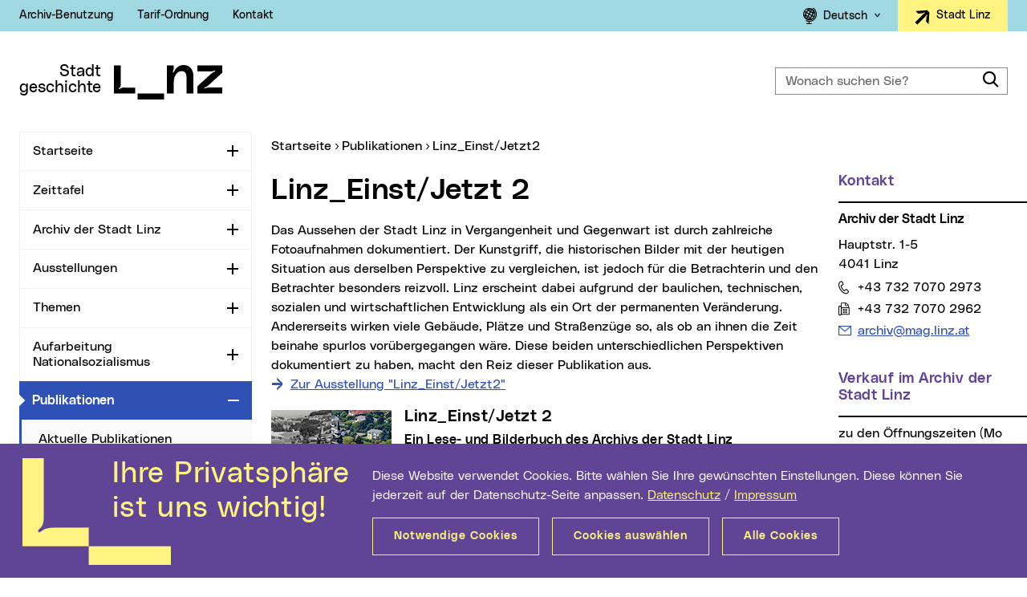

--- FILE ---
content_type: text/html; charset=UTF-8
request_url: https://stadtgeschichte.linz.at/7775.php
body_size: 12815
content:
<!DOCTYPE html>
<html class="no-js" lang="de">
<head prefix="og: http://ogp.me/ns#">
    <meta charset="utf-8" />
    <meta http-equiv="x-ua-compatible" content="IE=edge" />
    <meta name="pageid" value="7775" />
    <meta name="viewport" content="width=device-width, initial-scale=1.0, minimum-scale=1.0" />
    <meta name="robots" content="index,follow,noodp" />
    <meta name="author" content="Stadt Linz" />
    <meta name="keywords" content="" />
        <meta name="description" content="Ein Lese- und Bilderbuch des Archivs der Stadt Linz" />
    <meta name="category" content="" />
    <meta name="rating" content="0" />
        <meta property="og:locale" content="de_AT" />
    <meta property="og:title" content="Linz-einst/jetzt 2" />
    <meta property="og:type" content="website" />
    <meta property="og:url" content="https://stadtgeschichte.linz.at/7775.php" />
        <meta property="og:description" content="Ein Lese- und Bilderbuch des Archivs der Stadt Linz" />
    <meta property="og:site_name" content="Stadt Linz" />
    <meta name="twitter:card" content="summary" />
    <meta name="twitter:site" content="@StadtLinz" />
    <meta name="twitter:title" content="Linz-einst/jetzt 2" />
    <meta name="twitter:description" content="Ein Lese- und Bilderbuch des Archivs der Stadt Linz" />
        <title>Linz-einst/jetzt 2 | Stadtgeschichte Linz</title>
    <link rel="stylesheet" href="/css/compile.basemicrosite.min_2022.css" type="text/css" />
    </head>
<body>
    <div class="mainframe mx-auto">
        <div id="skip" class="container skip d-print-none">
            <div class="row">
                <div class="col">
                    <ul class="list-inline mb-0 position-absolute">
                        <li>
                            <a class="btn btn-skip text-white text-nowrap mt-2 shadow position-absolute" href="#leftnav">Zur Navigation</a>
                        </li>
                        <li>
                            <a class="btn btn-skip text-white text-nowrap mt-2 shadow position-absolute" href="#maincon-content">Zum Inhalt</a>
                        </li>
                        <li>
                            <a class="btn btn-skip text-white text-nowrap mt-2 shadow position-absolute" href="#searchText" rel="search">Zur Suche</a>
                        </li>
                    </ul>
                </div>
            </div>
        </div>
        <section class="topsection position-relative">
            <aside id="topbar" class="topbar bg-lightblue d-print-none">
    <div class="container h-100">
        <div class="row justify-content-between">
            <div class="col-auto d-flex align-items-center">
                                <ul class="topbar__menu list-inline font-weight-slim font-sm mb-0 d-none d-lg-inline-flex">
                    <li>    <a href="/7456.php">Archiv-Benutzung</a>
</li>
<li>    <a href="/7460.php">Tarif-Ordnung</a>
</li>
<li>    <a href="/12448.php">Kontakt</a>
</li>
                </ul>
                            </div>
            <div class="col-auto d-flex text-right">
                                <div class="topbar__btn d-none d-sm-inline-block">
                    <span class="sr-only">Sprachauswahl</span>
                    <div class="dropdown">
                        <a class="btn btn-lightblue font-weight-neutral letter-spacing-normal dropdown-toggle" href="#" role="button" id="languageswitch1" data-toggle="dropdown" aria-haspopup="true" aria-expanded="false">
                            <span class="fli fl-globus font-lg align-middle" aria-hidden="true"></span>
                            <span class="ml-1">Deutsch</span>
                        </a>
                        <div class="dropdown-menu dropdown-menu-left text-primary font-sm border-0 mt-0 py-0 w-100" aria-labelledby="languageswitch1">
                            <a class="dropdown-item bg-lightblue p-2" href="/english/">
                                <span class="fli fl-globus font-lg align-middle opacity-0" aria-hidden="true"></span>
                                <span class="ml-1 ml-lg-3">English</span>
                            </a>
                        </div>
                    </div>
                </div>
                                <div class="topbar__btn d-inline-block">
                    <a class="btn btn-yellow font-weight-neutral letter-spacing-normal" href="https://www.linz.at/" title="Externe Webseite (neues Fenster): Stadt Linz" target="_blank">
                        <svg class="align-text-top" width="19px" height="19px" viewBox="0 0 19 19" version="1.1" xmlns="http://www.w3.org/2000/svg" xmlns:xlink="http://www.w3.org/1999/xlink">
                            <g stroke="none" stroke-width="1" fill="none" fill-rule="evenodd">
                                <g transform="translate(-1161.000000, -10.000000)" fill="#000000">
                                    <g transform="translate(1150.000000, 0.000000)">
                                        <path d="M9.7082768,21.6501199 C9.7082768,20.358562 9.7082768,19.0809598 9.7082768,17.7959847 C9.72343438,17.7954581 9.74617074,17.7933516 9.76915972,17.7933516 C14.6749084,17.7933516 19.5809096,17.7925616 24.4866583,17.7941415 C25.0100998,17.7941415 25.5221732,17.8920945 26.0299519,18.0161157 C26.1378233,18.0427105 26.2459473,18.0695685 26.3535661,18.0974799 C26.6653068,18.1785808 26.9601216,18.016379 27.0316148,17.7238365 C27.1177604,17.3702051 26.9525428,17.0626537 26.6228656,16.9754966 C26.2792939,16.8843897 25.9321855,16.8067119 25.5896244,16.7106021 C25.2367055,16.6115958 24.8850498,16.4991605 24.5733091,16.2937752 C24.3954602,16.1768635 24.2332742,16.0338837 24.0667935,15.8990666 C23.7042748,15.6052076 23.3435246,15.3089787 22.9825217,15.0135398 C22.6263187,14.7220506 22.2708737,14.430298 21.9146707,14.1390721 C21.5844882,13.8686481 21.2535479,13.5992773 20.9231127,13.3288532 C20.6697286,13.1216247 20.4165972,12.9138695 20.1647288,12.7045344 C20.149066,12.691632 20.1424977,12.6650372 20.1354242,12.6431821 C20.1313822,12.6310697 20.1346663,12.6163241 20.1346663,12.6026317 C20.1346663,11.1699372 20.1346663,9.73724268 20.1341611,8.30428485 C20.1341611,8.27821671 20.1248139,8.25214857 20.120014,8.22581712 C20.1291085,8.22423723 20.1382031,8.22265734 20.1472976,8.22134077 C20.2339484,8.29585879 20.3208518,8.37011349 20.40725,8.44489483 C20.8021048,8.78720375 21.1967069,9.12977599 21.5913091,9.47234823 C21.9406912,9.77594992 22.289568,10.0800782 22.6392027,10.3836799 C22.951954,10.6551572 23.2652105,10.9258446 23.5779617,11.1973219 C23.8538296,11.4369381 24.1294448,11.677081 24.4053126,11.9166973 C24.7195796,12.1894912 25.0343519,12.4620217 25.3488716,12.7348156 C25.622971,12.972852 25.8968178,13.211415 26.1711699,13.4497146 C26.4872053,13.7240884 26.8034934,13.9981989 27.1195288,14.2725726 C27.43228,14.5443132 27.7447787,14.8160539 28.0575299,15.0875312 C28.371797,15.3605884 28.6865692,15.6328556 29.0008363,15.9056495 C29.2751883,16.1436859 29.5492878,16.3822489 29.8233872,16.6202852 C30.1376543,16.8933424 30.4521739,17.1663996 30.7666936,17.4391935 C30.8904804,17.5466258 31.015783,17.652215 31.1370436,17.7625438 C31.1580116,17.7812391 31.1736744,17.8191564 31.1736744,17.8483843 C31.1754428,19.0949154 31.1754428,20.3414466 31.1731691,21.5879777 C31.1731691,21.6182588 31.1539696,21.6572294 31.1312332,21.6772413 C30.7750302,21.9897957 30.4168062,22.3002435 30.0588349,22.6106914 C29.7092002,22.9140298 29.3588076,23.2163149 29.0094255,23.5196533 C28.6597908,23.823255 28.3111667,24.1276466 27.961532,24.4312483 C27.6121499,24.7345866 27.26201,25.0373984 26.9123753,25.3407367 C26.599624,25.6122141 26.287378,25.8844813 25.9746267,26.1559586 C25.6603597,26.4287525 25.3453348,26.7010198 25.0310678,26.974077 C24.7198323,27.2439744 24.409102,27.5146617 24.0981191,27.7845592 C23.7838521,28.0576164 23.4693325,28.3304102 23.1548128,28.6034674 C22.8438299,28.8733649 22.532847,29.1437889 22.2216115,29.4136863 C21.9038077,29.6893767 21.5857513,29.9648037 21.2682002,30.2407574 C20.9554489,30.5122347 20.6432029,30.7842386 20.3304516,31.0559792 C20.2695687,31.1089055 20.2079279,31.1610417 20.1374452,31.2213408 C20.1359294,31.18474 20.1344137,31.1628849 20.1344137,31.1407665 C20.1341611,29.7012258 20.1346663,28.2616851 20.1331505,26.8221445 C20.1331505,26.768165 20.1508344,26.7376205 20.191002,26.7049695 C20.6065721,26.3676635 21.0198686,26.0274611 21.433923,25.688312 C21.7918943,25.3957695 22.1501183,25.1037536 22.5078371,24.8109479 C22.8367564,24.5421037 23.1646652,24.2724696 23.4935846,24.0038887 C23.8260407,23.7326747 24.1554653,23.4572477 24.4934792,23.1936698 C24.713264,23.0225154 24.9704375,22.9211393 25.2303899,22.8374052 C25.6396443,22.7054847 26.0539514,22.5906795 26.4639637,22.4608654 C26.5895189,22.4211049 26.7183583,22.3731817 26.8272402,22.2994536 C27.0477829,22.1501543 27.1298864,21.8757805 27.0404568,21.6593359 C26.940922,21.4181398 26.6716225,21.270157 26.4159647,21.3233465 C26.1279708,21.3836456 25.8417453,21.4528973 25.5534988,21.5131963 C25.1318656,21.6011434 24.7061904,21.643537 24.2749575,21.643537 C19.4452493,21.6416938 14.6155412,21.6424838 9.78583305,21.6427471 C9.75804417,21.6427471 9.73025528,21.6480134 9.7082768,21.6501199" transform="translate(20.441610, 19.721341) rotate(-45.000000) translate(-20.441610, -19.721341) "></path>
                                    </g>
                                </g>
                            </g>
                        </svg>
                        <span class="float-right ml-2">
                            Stadt Linz
                        </span>
                    </a>
                </div>
            </div>
        </div>
    </div>
</aside>
            <header id="header" class="header bg-white py-4 py-lg-5 py-xl-6 js-header" data-target=".topsection">
                <div class="container">
                    <div class="header__con row justify-content-between align-items-center">
                                                <div class="col-auto">
                            <a href="/index.php" class="text-primary d-flex d-print-none nounderline">
                                                                <span class="header__micrositetitle font-lg text-right mr-3">
                                    Stadt<br />geschichte                                </span>
                                <svg class="header__logo" width="135px" height="43px" viewBox="0 0 135 43" version="1.1" aria-labelledby="logoTitle" role="img" xmlns="http://www.w3.org/2000/svg" xmlns:xlink="http://www.w3.org/1999/xlink" xml:space="preserve">
                                    <title id="logoTitle">Startseite</title>
                                    <path d="M62.6,35.6V43h-33v-7.4H62.6z M86.5,0c-4.1,0-7.3,2.2-9.4,4.8c-1.1,1.4-1.9,2.7-2.4,3.8c-0.2,0.4-0.5,0.8-1,0.6
                                        c-0.5-0.2-0.3-0.7-0.2-1.1c0.6-1.3,1.1-3,1.1-4.7c0-0.2,0-0.5,0-0.8V0.5h-8.5v35h8.5V21.3c0-8.1,4.5-13.6,9.5-13.6
                                        c4.5,0,6.5,2.2,6.5,10.1v17.8h8.5V14.9C99.2,4.9,94.2,0,86.5,0z M14,28.1c-1.2,0-2.1,0-2.9,0.1c-1.7,0.2-2.6,0.7-3.6,1.4
                                        c-0.3,0.3-0.8,0.5-1.1,0.2c-0.3-0.4,0-0.8,0.3-1.1c1.1-1,1.5-1.6,1.8-3.4c0-0.4,0.1-0.8,0.1-1.4V0.5H0v27.6v3.3v4.2h26.6v-7.4H14z
                                            M113.9,29c-0.4,0.1-0.9,0.3-1.1-0.2c-0.2-0.5,0.3-0.8,0.7-0.9c1.3-0.5,2.9-1.3,4.1-2.5L135,9.6v-9h-31V8h16.9c1.7,0,3-0.5,4.2-0.9
                                        c0.4-0.1,0.9-0.3,1.1,0.2c0.2,0.5-0.3,0.8-0.7,0.9c-1.3,0.5-2.9,1.3-4.1,2.5L104,26.5v9h31v-7.4h-16.9
                                        C116.4,28.1,115.1,28.6,113.9,29z"/>
                                </svg>
                                                            </a>
                        </div>
                                                <div class="col-auto d-lg-none">
                            <div class="header__m d-print-none">
                                                                <div class="header__msearch float-left">
                                    <a class="header__msearchlink color-black d-block nounderline js-header-msearch" href="#">
                                        <span class="header__msearchicon fli fl-search" aria-hidden="true"></span>
                                        <span class="sr-only">Suche</span>
                                    </a>
                                </div>
                                                                <div class="mobilenav float-left ml-4">
                                    <a class="mobilenav__link text-secondary d-block nounderline js-header-mnav" href="#" data-parent=".mainframe">
                                        <span class="mobilenav__icon"></span>
                                        <span class="sr-only">Navigation</span>
                                    </a>
                                </div>
                            </div>
                        </div>
                                                <div class="col-12 col-lg-4 col-xl-3">
                            <form id="header__search" class="header__search mt-4 mt-lg-0 d-print-none typeahead__container" action="/suche/index.php" method="get">
                                <div class="typeahead__field">
                                    <div class="typeahead__query form-feedback">
                                        <label class="sr-only" for="searchText">Wonach suchen Sie?</label>
                                        <input id="searchText" class="form-control header__searchinput h-100 js-typeahead" type="search" name="q" placeholder="Wonach suchen Sie?" autocomplete="off" data-suggest="/suche/suche.php" />
                                        <button class="form-control-icon btn-outline-primary cursor-pointer nounderline border-0" type="submit" value="Suchen">
                                            <span class="fli fl-search font-lg" aria-hidden="true"></span>
                                            <span class="sr-only">Suche</span>
                                        </button>
                                    </div>
                                </div>
                            </form>
                        </div>
                                            </div>
                </div>
            </header>
        </section>
        
            
        <div id="content" class="content overflow-hidden ">
            <div class="container">
                <div class="row d-print-block">
                    <div class="col-12 col-lg-3 leftcon d-print-none">
                        <nav id="leftnav" class="leftnav lineheight-small overflow-hidden mb-5 js-leftnav" data-storage="webnav-EF2A763DB6504BAD92ECCDB80398E415-de" data-url="/websitenavigation.json">
                                                        <ul id="leftnav__con" class="nav overflow-hidden">
                                <li id="lnav-45be019e-669f-4a46-b590-0e2fdaea080d" class="nav-li">
<div class="nav-item">
<a class="nav-link" href="/index.php">Startseite</a>
<button type="button" class="nav-toggle" id="leftnavButton-0" data-toggle="collapse" data-target="#leftnavUl-1" aria-expanded="false" aria-controls="leftnavButton-0">
<span class="icon-plusminus">
<span class="sr-only js-leftnav-toggletxt" data-toggle="Zuklappen">Aufklappen</span>
</span>
</button>
</div>
</li>
<li id="lnav-eda966cd-22db-4902-9fe9-4ef005e2d683" class="nav-li">
<div class="nav-item">
<a class="nav-link" href="/zeittafel.php">Zeittafel</a>
<button type="button" class="nav-toggle" id="leftnavButton-1" data-toggle="collapse" data-target="#leftnavUl-2" aria-expanded="false" aria-controls="leftnavButton-1">
<span class="icon-plusminus">
<span class="sr-only js-leftnav-toggletxt" data-toggle="Zuklappen">Aufklappen</span>
</span>
</button>
</div>
</li>
<li id="lnav-b26aef40-de85-4dec-98dd-757c349e005c" class="nav-li">
<div class="nav-item">
<a class="nav-link" href="/archiv.php">Archiv der Stadt Linz</a>
<button type="button" class="nav-toggle" id="leftnavButton-2" data-toggle="collapse" data-target="#leftnavUl-3" aria-expanded="false" aria-controls="leftnavButton-2">
<span class="icon-plusminus">
<span class="sr-only js-leftnav-toggletxt" data-toggle="Zuklappen">Aufklappen</span>
</span>
</button>
</div>
</li>
<li id="lnav-8baa4914-f348-4d43-ac12-3a5d7fc26a7e" class="nav-li">
<div class="nav-item">
<a class="nav-link" href="/7483.php">Ausstellungen</a>
<button type="button" class="nav-toggle" id="leftnavButton-3" data-toggle="collapse" data-target="#leftnavUl-4" aria-expanded="false" aria-controls="leftnavButton-3">
<span class="icon-plusminus">
<span class="sr-only js-leftnav-toggletxt" data-toggle="Zuklappen">Aufklappen</span>
</span>
</button>
</div>
</li>
<li id="lnav-4d10ae06-5c43-4742-bfb5-369f8b35d9bf" class="nav-li">
<div class="nav-item">
<a class="nav-link" href="/7824.php">Themen</a>
<button type="button" class="nav-toggle" id="leftnavButton-4" data-toggle="collapse" data-target="#leftnavUl-5" aria-expanded="false" aria-controls="leftnavButton-4">
<span class="icon-plusminus">
<span class="sr-only js-leftnav-toggletxt" data-toggle="Zuklappen">Aufklappen</span>
</span>
</button>
</div>
</li>
<li id="lnav-b20e1f0f-c570-4729-abb8-3bcee0b70193" class="nav-li">
<div class="nav-item">
<a class="nav-link" href="/7393.php">Aufarbeitung Nationalsozialismus</a>
<button type="button" class="nav-toggle" id="leftnavButton-5" data-toggle="collapse" data-target="#leftnavUl-6" aria-expanded="false" aria-controls="leftnavButton-5">
<span class="icon-plusminus">
<span class="sr-only js-leftnav-toggletxt" data-toggle="Zuklappen">Aufklappen</span>
</span>
</button>
</div>
</li>
<li id="lnav-8717bba0-c16b-49c9-bfec-7488fbee4d80" class="nav-li active">
<div class="nav-item active">
<a class="nav-link active current" href="/7651.php">Publikationen <span class="sr-only">(aktueller Menüpunkt)</span>
</a>
<button type="button" class="nav-toggle" id="leftnavButton-6" data-toggle="collapse" data-target="#leftnavUl-7" aria-expanded="true" aria-controls="leftnavButton-6">
<span class="icon-plusminus">
<span class="sr-only js-leftnav-toggletxt" data-toggle="Aufklappen">Zuklappen</span>
</span>
</button>
</div>
<ul class="nav collapse show" id="leftnavUl-7" aria-labelledby="leftnavButton-6">
<li id="lnav-c65b1218-93f7-4589-9561-422c3c65c8d9" class="nav-li">
<div class="nav-item">
<a class="nav-link" href="/7660.php">Aktuelle Publikationen</a>
</div>
</li>
<li id="lnav-c580d814-fedc-4fde-996b-172200264e65" class="nav-li">
<div class="nav-item">
<a class="nav-link" href="/7652.php">Historisches Jahrbuch</a>
<button type="button" class="nav-toggle" id="leftnavButton-8" data-toggle="collapse" data-target="#leftnavUl-9" aria-expanded="false" aria-controls="leftnavButton-8">
<span class="icon-plusminus">
<span class="sr-only js-leftnav-toggletxt" data-toggle="Zuklappen">Aufklappen</span>
</span>
</button>
</div>
</li>
<li id="lnav-43bc734a-e9d6-49f0-a5a5-8cf55d089173" class="nav-li">
<div class="nav-item">
<a class="nav-link" href="/13256.php">Bildb&auml;nde</a>
</div>
</li>
<li id="lnav-f0b27c6b-b0e2-423d-b7b7-e51d6936d891" class="nav-li">
<div class="nav-item">
<a class="nav-link" href="/7694.php">Sonderpublikationen</a>
</div>
</li>
<li id="lnav-be25040e-59f3-47fd-8c47-e0f60c670636" class="nav-li">
<div class="nav-item">
<a class="nav-link" href="/7656.php">Linzer Forschungen</a>
</div>
</li>
<li id="lnav-cc471c0f-b1cd-43e5-b7cf-0ceaa7472026" class="nav-li">
<div class="nav-item">
<a class="nav-link" href="/7698.php">Jahresberichte und Gesch&auml;ftsberichte</a>
</div>
</li>
</ul>
</li>
<li id="lnav-96d735d3-dbbb-43b1-9bbc-916e07fe317e" class="nav-li">
<div class="nav-item">
<a class="nav-link" href="/denkmal/">Denkm&auml;ler</a>
<button type="button" class="nav-toggle" id="leftnavButton-14" data-toggle="collapse" data-target="#leftnavUl-15" aria-expanded="false" aria-controls="leftnavButton-14">
<span class="icon-plusminus">
<span class="sr-only js-leftnav-toggletxt" data-toggle="Zuklappen">Aufklappen</span>
</span>
</button>
</div>
</li>
                            </ul>
                                                        <div class="leftnav-subcon d-md-none">
    <div class="row justify-content-between">
        <div class="col">
			            <div class="topbar__btn align-top d-inline-block d-sm-none">
                <span class="sr-only">Sprachauswahl</span>
                <div class="dropup h-100">
                    <a class="btn btn-link font-weight-neutral dropdown-toggle h-100" href="#" role="button" id="languageswitchTop" data-toggle="dropdown" aria-haspopup="true" aria-expanded="false">
                        Deutsch
                    </a>
                    <div class="dropdown-menu dropdown-menu-right text-primary font-sm" aria-labelledby="languageswitchTop">
                        <a class="dropdown-item" href="/english/">English</a>
                    </div>
                </div>
            </div>
			        </div>
    </div>
</div>

                        </nav>
                    </div>
                    <main id="maincon" class="col-12 col-lg-9 col-print-12 mb-5 maincon js-maincon">
                                                <nav id="breadnav" class="breadnav pb-1 pb-lg-2">
                            <div class="breadnav__con overflow-hidden mb-2 position-relative">
                                <span class="sr-only">Sie sind hier:</span>
                                <ul class="breadnav__lst list-inline js-breadcrumb" data-parent=".breadnav__con" itemscope itemtype="http://schema.org/BreadcrumbList">
                                    <li class="position-relative position-absolute-before" itemprop="itemListElement" itemscope itemtype="http://schema.org/ListItem">
                                        <a href="/index.php" itemprop="item">
                                            <span itemprop="name">Startseite</span>
                                            <meta itemprop="position" content="1" />
                                        </a>
                                    </li>
                                    <li class="position-relative position-absolute-before ml-2" itemprop="itemListElement" itemscope itemtype="http://schema.org/ListItem">
<a class="" href="/7651.php" itemprop="item">
<span itemprop="name">Publikationen</span>
<meta itemprop="position" content="2" />
</a>
</li>
<li class="position-relative position-absolute-before ml-2" itemprop="itemListElement" itemscope itemtype="http://schema.org/ListItem">
<a class="current" href="/7775.php" itemprop="item">
<span itemprop="name">Linz_Einst/Jetzt2</span>
<meta itemprop="position" content="3" />
</a>
</li>
                                </ul>
                            </div>
                        </nav>
                                                <div id="maincon-content" class="row d-print-block ki-crawl">
                            <div class="col-12 col-md-9 col-print-12">
                                                
<div id="id-7778" class="content-txt content-hspace">
    <h1>Linz_Einst/Jetzt 2</h1>        
</div>
<div id="id-7779" class="content-txt content-hspace">
            
<div id=AF9877040EEB4046B5600D95FBB6A022_1 style="BORDER-RIGHT: medium none; BORDER-TOP: medium none; BORDER-LEFT: medium none; BORDER-BOTTOM: medium none">Das Aussehen der Stadt Linz in Vergangenheit und Gegenwart ist durch zahlreiche Fotoaufnahmen dokumentiert. Der Kunstgriff, die historischen Bilder mit der heutigen Situation aus derselben Perspektive zu vergleichen, ist jedoch f&uuml;r die Betrachterin und den Betrachter besonders reizvoll. Linz erscheint dabei aufgrund der baulichen, technischen, sozialen und wirtschaftlichen Entwicklung als ein Ort der permanenten Ver&auml;nderung. Andererseits wirken viele Geb&auml;ude, Pl&auml;tze und Stra&szlig;enz&uuml;ge so, als ob an ihnen die Zeit beinahe spurlos vor&uuml;bergegangen w&auml;re. Diese beiden unterschiedlichen Perspektiven dokumentiert zu haben, macht den Reiz dieser Publikation aus.</div></div><p>    <a class="link_intern nounderline" href="/einst_jetzt2.php">
        <span class="linkbox__file">Zur Ausstellung &quot;Linz_Einst/Jetzt2&quot;</span>
    </a>
</p>
<div id="id-13279" class="mb-4 d-flex flex-wrap gutter-mx-2 flex-sm-nowrap position-relative clearfix">
    <div class="content-txt px-2 order-2">
        <h2 class="h3 mb-2">Linz_Einst/Jetzt 2</h2>
        <p class="h5"><strong>Ein Lese- und Bilderbuch des Archivs der Stadt Linz</strong></p>
        <p>
            <strong>Preis:</strong> € 33 (exklusive Postversand)        </p>
        <p>
            <a class="link-mail" href="mailto:archiv@mag.linz.at?subject=Bestellung%20Linz_Einst%2FJetzt%202&body=BESTELLUNG%3A%20%0A%0A1%20x%20Linz_Einst%2FJetzt%202%20%0A%0AMEINE%20DATEN%20%0A%0AFamilienname%3A%20%0AVorname%3A%20%0AStra%C3%9Fe%20Hausnr.%3A%20%0APostleitzahl%3A%20%0AOrt%3A%20%0ATelefonnummer%20(optional)%3A%20%0A%0AANMERKUNGEN%20(zum%20Beispiel%20Gr%C3%B6%C3%9Fe%20und%20Farbe)%3A%20%0A%0A%0AMit%20dem%20Absenden%20dieser%20E-Mail%20akzeptiere%20ich%20die%20Gesch%C3%A4ftsbedingungen%20f%C3%BCr%20Online-Bestellungen%20der%20Stadt%20Linz%3A%20%0Ahttp%3A%2F%2Fwww.linz.at%2FAGB-produkte.php%20">Jetzt per E-Mail bestellen</a><br />
            
            <br /><a class="link-intern" href="/7775.php">Zum Bildband &quot;Linz_Einst/Jetzt 2&quot;</a>
            <br /><a class="link-intern" href="/einst_jetzt2.php">Zur Ausstellung &quot;Linz_Einst/Jetzt 2&quot;</a>
        </p>
        <p><strong>Herausgeber:</strong>&nbsp;Fritz Mayrhofer, Walter Schuster, Anneliese Schweiger<br />  ISBN 978-3-900388-92-8<br />  Linz 2011, 216 Seiten, 204 Abbildungen</p>    <p>Erh&auml;ltlich im Buchhandel oder beim Archiv der Stadt Linz.</p>    </div>
        <div class="img-container img-container--float mb-3 mb-sm-0 px-2 order-1">
                        <a class="position-relative d-inline-block" href="/images/Cover_Einst_und_Jetzt_2_Foto_Archiv_der_Stadt_Linz_mittel.jpg" target="_blank" rel="gallery">
                    <img class="mb-0 mb-sm-3 js-inview-anim" src="[data-uri]" data-src="/images/Cover_Einst_und_Jetzt_2_Foto_Archiv_der_Stadt_Linz_klein.jpg" alt="Buchcover der Publikation "Linz_Einst/Jetzt 2"" title="Foto: Archiv der Stadt Linz" width="150" height="129" style="padding-bottom:86%" />
                </a>
            </div>
    </div>
                                                        </div>
                            <aside class="col-12 col-md-3 col-print-12 noindex">
                                <h2 class="d-block d-md-none">Weitere Informationen</h2>
                                <div class="sidebox mb-5">
    <div id="id-7042" class="sidebox__head mb-2 pb-3 position-relative position-absolute-before">
        <h3 class="sidebox__hdl font-md mb-0 text-purple">
            Kontakt
        </h3>
    </div>
    <div class="sidebox__content">
        <div class="sidebox__txt content-txt">
            <p>
                <strong>
                    Archiv der Stadt Linz                </strong>            </p>
                        <p>
                Hauptstr. 1-5
                <br />4041 Linz
            </p>
                        <p class="lineheight-small">
                <a class="link-phone" href="tel:004373270702973">
                    <span class="sr-only">Telefon:</span>+43 732 7070 2973
                </a>
            </p>            <p class="lineheight-small">
                <span class="link-fax">
                    <span class="sr-only">Fax:</span>+43 732 7070 2962
                </span>
            </p>                        <ul class="link-lst lineheight-small">
                <li class="pb-2">
                    <a class="link-mail text-break" href="mailto:archiv@mag.linz.at">
                        <span class="sr-only">E-Mail Adresse:</span>archiv@mag.linz.at
                    </a>
                </li>            </ul>
                    </div>
    </div>
</div><!--.sidebox:end--><div id="id-13291" class="sidebox mb-5">
    <div class="sidebox__head mb-2 pb-3 position-relative position-absolute-before">
        <h3 class="sidebox__hdl font-md mb-0 text-purple">
            Verkauf im Archiv der Stadt Linz
        </h3>
    </div>
    <div class="sidebox__content">
        <p>zu den &Ouml;ffnungszeiten (Mo 8-18 Uhr, Di-Fr 8-12:30 Uhr) im Lesesaal (Neues Rathaus, 3. Stock, Zimmer 3043)</p>
        
    </div>
</div><!--.sidebox:end-->
                            </aside>
                                                </div>
                    </main>
                </div>
            </div>
        </div><!-- #content:end -->

        <!--[if lte IE 9]>
        <div id="browser-hint" class="browser-hint bg-yellow w-100 padding-top-medium padding-bottom-medium pos-fix d-print-none">
            <div class="container-fluid">
                <div class="row">
                    <div class="col-xs-12 col-middle display-tablecell float-none">
                        <div class="content-txt color-black">
                            Sie verwenden einen veralteten Browser mit Sicherheitsschwachstellen und k&#246;nnen nicht alle Funktionen dieser Webseite nutzen. <a href="https://www.browser-update.org/update.html" target="_blank">Hier</a> erfahren Sie, wie einfach Sie Ihren Browser aktualisieren k&#246;nnen.
                        </div>
                    </div>
                </div>
            </div>
        </div>
        <![endif]-->

        

<footer id="footer" class="footer d-print-none js-footer">
    <h2 class="sr-only">Wichtige Links</h2>
    <div class="bg-lightblue d-none d-sm-block pt-6 py-5">
        <div class="container">
            
            <div class="row">
                                            </div><!-- .row:end -->
        </div><!-- .container:end -->
    </div><!-- .footer-sitemap:end -->
        <div class="footer__legal bg-info py-1"><!--bg-dark-->
        <div class="container">
            <div class="row">
                <div class="col">
                                        <ul class="list-inline text-center font-weight-slim font-sm lineheight-small mb-0">
                        <li>    <a href="/12448.php">Kontakt</a>
</li>
<li>    <a href="https://www.linz.at/barrierefreiheit.php" title="Externe Website (neues Fenster): Barrierefreiheit" target="_blank">Barrierefreiheit</a>
</li>
<li>    <a href="/privacy.php" title="Externe Website (neues Fenster): Datenschutz" target="_blank">Datenschutz</a>
</li>
<li>    <a href="/cookies.php">Cookie-Einstellungen</a>
</li>
<li>    <a href="/impressum.php" title="Externe Website (neues Fenster): Impressum" target="_blank">Impressum</a>
</li>
                    </ul>
                                         
                </div><!-- .col:end -->
            </div><!-- .row:end -->
        </div><!-- .container:end -->
    </div><!-- .footer-legal:end -->
</footer><!-- .footer:end -->

<script type="text/template" data-template="leftnavLoader">
    <ul id="${targetid}" class="lds-ring nav collapse" aria-labelledby="${buttonid}">
        <li><div class="nav-item"><span></span><span></span><span></span><span></span></div></li>
    </ul>
</script>
<script type="text/template" data-template="leftnavLi">
    <li id="${id}" class="nav-li">
        <div class="nav-item"><a class="nav-link" href="${url}">${headline}</a></div>
    </li>
</script>
<script type="text/template" data-template="leftnavLiBtn">
    <li id="lnav-${id}" class="nav-li">
        <div class="nav-item">
            <a class="nav-link" href="${url}">${headline}</a>
            <button type="button" class="nav-toggle" id="leftnavButton-${id}" data-toggle="collapse" data-target="#leftnavUl-${id}" aria-expanded="false" aria-controls="leftnavButton-${id}">
                <span class="icon-plusminus"><span class="sr-only js-leftnav-toggletxt" data-toggle="Zuklappen">Aufklappen</span></span>
            </button>
        </div>
    </li>
</script>
<script type="text/template" data-template="tableIncrease">
    <a class="table-toggle bg-white font-lg text-center border border-light rounded-linz nounderline shadow-sm d-block position-relative js-table-toggle" href="#" data-type="increase" title="Tabelle vergrößern">
        <span class="fli fl-search-plus"></span>
    </a>
</script>
<script type="text/template" data-template="tableDecrease">
    <a class="table-toggle bg-white font-lg text-center border border-light rounded-linz nounderline shadow-sm d-block position-relative js-table-toggle" href="#" data-type="decrease" title="Tabelle verkleinern">
        <span class="fli fl-search-minus"></span>
    </a>
</script>
<script type="text/template" data-template="tableScrollRight">
    <a class="table-toggle bg-white font-lg text-center border border-light rounded-linz nounderline shadow-sm d-block position-relative js-table-toggle" href="#" data-type="scrollright" title="Tabelle nach rechts scrollen">
        <span class="fli fl-one-finger-swipe-right"></span>
    </a>
</script>
<script type="text/template" data-template="tableScrollLeft">
    <a class="table-toggle bg-white font-lg text-center border border-light rounded-linz nounderline shadow-sm d-block position-relative js-table-toggle" href="#" data-type="scrollleft" title="Tabelle nach links scrollen">
        <span class="fli fl-one-finger-swipe-left"></span>
    </a>
</script>
<script type="text/template" data-template="brdcrmbScrollRight">
    <a class="table-toggle bg-white font-lg text-center border border-light rounded-linz nounderline shadow-sm d-block position-relative js-breadcrumb-toggle" href="#" data-type="scrollright" title="Breadcrumb nach rechts scrollen">
        <span class="fli fl-one-finger-swipe-right"></span>
    </a>
</script>
<script type="text/template" data-template="brdcrmbScrollLeft">
    <a class="table-toggle bg-white font-lg text-center border border-light rounded-linz nounderline shadow-sm d-block position-relative js-breadcrumb-toggle" href="#" data-type="scrollleft" title="Breadcrumb nach links scrollen">
        <span class="fli fl-one-finger-swipe-left"></span>
    </a>
</script>
<script>
    var _paq = window._paq || [];
    /* tracker methods like "setCustomDimension" should be called before "trackPageView" */
    _paq.push(["setDomains", ["*.stadtgeschichte.linz.at"]]);
    _paq.push(["enableCrossDomainLinking"]);
    _paq.push(['disableCookies']);
    _paq.push(['trackPageView']);
    _paq.push(['enableLinkTracking']);
    (function() {
        var u="https://stats.linz.at/";
        _paq.push(['setTrackerUrl', u+'matomo.php']);
        _paq.push(['setSiteId', '29']);
        var d=document, g=d.createElement('script'), s=d.getElementsByTagName('script')[0];
        g.type='text/javascript'; g.async=true; g.defer=true; g.src=u+'matomo.js'; s.parentNode.insertBefore(g,s);
    })();
    document.querySelectorAll('a[href]').forEach(function(link) {
        if (!link.href) return;

        var url = new URL(link.href, window.location.origin);
        if (["stadtgeschichte.linz.at"].some(host => url.hostname === host) && url.pathname.toLowerCase().endsWith('.pdf')) {
            link.addEventListener('click', function() {
                if (typeof _paq !== 'undefined') {
                    _paq.push(['trackEvent', 'PDF-Download', 'Download', url.href]);
                }
            });
        }
    });
</script>
    </div>

    <script src="/scripts/compile.min_2022.js"></script>
        <script 
        defer
        data-config="klaroConfig"
        type="application/javascript"
        src="/scripts/klaro.min_2022.js">
    </script>    
    <script src="/scripts/jquery.fancybox.min.js"></script>
<!--  -->
    
</body>
</html>